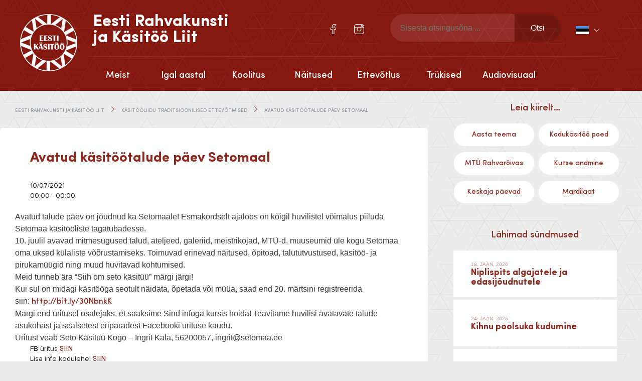

--- FILE ---
content_type: text/html; charset=UTF-8
request_url: https://folkart.ee/uritused/avatud-kasitootalude-paev-setomaal/
body_size: 16147
content:

<!doctype html>
<html lang="et" itemscope itemtype="http://schema.org/WebPage">
  <head>
  <meta charset="utf-8">
  <meta http-equiv="x-ua-compatible" content="ie=edge">
  <meta name="viewport" content="width=device-width, initial-scale=1">
  <meta name="author" content="Marketing Sharks">
  <meta name='robots' content='index, follow, max-image-preview:large, max-snippet:-1, max-video-preview:-1' />
<link rel="alternate" hreflang="et" href="https://folkart.ee/uritused/avatud-kasitootalude-paev-setomaal/" />
<link rel="alternate" hreflang="x-default" href="https://folkart.ee/uritused/avatud-kasitootalude-paev-setomaal/" />

	<!-- This site is optimized with the Yoast SEO plugin v23.4 - https://yoast.com/wordpress/plugins/seo/ -->
	<title>Avatud käsitöötalude päev Setomaal - Eesti Rahvakunsti ja Käsitöö Liit</title>
	<link rel="canonical" href="https://folkart.ee/uritused/avatud-kasitootalude-paev-setomaal/" />
	<meta property="og:locale" content="et_EE" />
	<meta property="og:type" content="article" />
	<meta property="og:title" content="Avatud käsitöötalude päev Setomaal - Eesti Rahvakunsti ja Käsitöö Liit" />
	<meta property="og:description" content="10/07/2021 @ 12:00 e.l. - Avatud talude päev on jõudnud ka Setomaale! Esmakordselt ajaloos on kõigil huvilistel võimalus piiluda Setomaa käsitööliste tagatubadesse. 10. juulil avavad mitmesugused talud, ateljeed, galeriid, meistrikojad, MTÜ-d, muuseumid üle kogu Setomaa oma uksed külaliste võõrustamiseks. Toimuvad erinevad näitused, õpitoad, talututvustused, käsitöö- ja pirukamüügid ning muud huvitavad kohtumised. Meid tunneb ära &quot;Siih om seto käsitüü&quot; märgi järgi! [...]" />
	<meta property="og:url" content="https://folkart.ee/uritused/avatud-kasitootalude-paev-setomaal/" />
	<meta property="og:site_name" content="Eesti Rahvakunsti ja Käsitöö Liit" />
	<meta property="article:modified_time" content="2021-03-30T10:52:40+00:00" />
	<meta name="twitter:card" content="summary_large_image" />
	<meta name="twitter:label1" content="Est. reading time" />
	<meta name="twitter:data1" content="1 minut" />
	<script type="application/ld+json" class="yoast-schema-graph">{"@context":"https://schema.org","@graph":[{"@type":"WebPage","@id":"https://folkart.ee/uritused/avatud-kasitootalude-paev-setomaal/","url":"https://folkart.ee/uritused/avatud-kasitootalude-paev-setomaal/","name":"Avatud käsitöötalude päev Setomaal - Eesti Rahvakunsti ja Käsitöö Liit","isPartOf":{"@id":"https://folkart.ee/#website"},"datePublished":"2021-03-30T10:51:46+00:00","dateModified":"2021-03-30T10:52:40+00:00","breadcrumb":{"@id":"https://folkart.ee/uritused/avatud-kasitootalude-paev-setomaal/#breadcrumb"},"inLanguage":"et","potentialAction":[{"@type":"ReadAction","target":["https://folkart.ee/uritused/avatud-kasitootalude-paev-setomaal/"]}]},{"@type":"BreadcrumbList","@id":"https://folkart.ee/uritused/avatud-kasitootalude-paev-setomaal/#breadcrumb","itemListElement":[{"@type":"ListItem","position":1,"name":"Home","item":"https://folkart.ee/"},{"@type":"ListItem","position":2,"name":"Avatud käsitöötalude päev Setomaal"}]},{"@type":"WebSite","@id":"https://folkart.ee/#website","url":"https://folkart.ee/","name":"Eesti Rahvakunsti ja Käsitöö Liit","description":"","publisher":{"@id":"https://folkart.ee/#organization"},"potentialAction":[{"@type":"SearchAction","target":{"@type":"EntryPoint","urlTemplate":"https://folkart.ee/?s={search_term_string}"},"query-input":{"@type":"PropertyValueSpecification","valueRequired":true,"valueName":"search_term_string"}}],"inLanguage":"et"},{"@type":"Organization","@id":"https://folkart.ee/#organization","name":"Eesti Rahvakunsti ja Käsitöö Liit","url":"https://folkart.ee/","logo":{"@type":"ImageObject","inLanguage":"et","@id":"https://folkart.ee/#/schema/logo/image/","url":"https://folkart.ee/wp-content/uploads/2016/06/eesti-rahvakunsti-ja-käsitöö-liit.png","contentUrl":"https://folkart.ee/wp-content/uploads/2016/06/eesti-rahvakunsti-ja-käsitöö-liit.png","width":114,"height":114,"caption":"Eesti Rahvakunsti  ja Käsitöö Liit"},"image":{"@id":"https://folkart.ee/#/schema/logo/image/"}}]}</script>
	<!-- / Yoast SEO plugin. -->


<link rel='dns-prefetch' href='//ajax.googleapis.com' />
<script type="text/javascript">
/* <![CDATA[ */
window._wpemojiSettings = {"baseUrl":"https:\/\/s.w.org\/images\/core\/emoji\/15.0.3\/72x72\/","ext":".png","svgUrl":"https:\/\/s.w.org\/images\/core\/emoji\/15.0.3\/svg\/","svgExt":".svg","source":{"concatemoji":"https:\/\/folkart.ee\/wp-includes\/js\/wp-emoji-release.min.js?ver=6.6.4"}};
/*! This file is auto-generated */
!function(i,n){var o,s,e;function c(e){try{var t={supportTests:e,timestamp:(new Date).valueOf()};sessionStorage.setItem(o,JSON.stringify(t))}catch(e){}}function p(e,t,n){e.clearRect(0,0,e.canvas.width,e.canvas.height),e.fillText(t,0,0);var t=new Uint32Array(e.getImageData(0,0,e.canvas.width,e.canvas.height).data),r=(e.clearRect(0,0,e.canvas.width,e.canvas.height),e.fillText(n,0,0),new Uint32Array(e.getImageData(0,0,e.canvas.width,e.canvas.height).data));return t.every(function(e,t){return e===r[t]})}function u(e,t,n){switch(t){case"flag":return n(e,"\ud83c\udff3\ufe0f\u200d\u26a7\ufe0f","\ud83c\udff3\ufe0f\u200b\u26a7\ufe0f")?!1:!n(e,"\ud83c\uddfa\ud83c\uddf3","\ud83c\uddfa\u200b\ud83c\uddf3")&&!n(e,"\ud83c\udff4\udb40\udc67\udb40\udc62\udb40\udc65\udb40\udc6e\udb40\udc67\udb40\udc7f","\ud83c\udff4\u200b\udb40\udc67\u200b\udb40\udc62\u200b\udb40\udc65\u200b\udb40\udc6e\u200b\udb40\udc67\u200b\udb40\udc7f");case"emoji":return!n(e,"\ud83d\udc26\u200d\u2b1b","\ud83d\udc26\u200b\u2b1b")}return!1}function f(e,t,n){var r="undefined"!=typeof WorkerGlobalScope&&self instanceof WorkerGlobalScope?new OffscreenCanvas(300,150):i.createElement("canvas"),a=r.getContext("2d",{willReadFrequently:!0}),o=(a.textBaseline="top",a.font="600 32px Arial",{});return e.forEach(function(e){o[e]=t(a,e,n)}),o}function t(e){var t=i.createElement("script");t.src=e,t.defer=!0,i.head.appendChild(t)}"undefined"!=typeof Promise&&(o="wpEmojiSettingsSupports",s=["flag","emoji"],n.supports={everything:!0,everythingExceptFlag:!0},e=new Promise(function(e){i.addEventListener("DOMContentLoaded",e,{once:!0})}),new Promise(function(t){var n=function(){try{var e=JSON.parse(sessionStorage.getItem(o));if("object"==typeof e&&"number"==typeof e.timestamp&&(new Date).valueOf()<e.timestamp+604800&&"object"==typeof e.supportTests)return e.supportTests}catch(e){}return null}();if(!n){if("undefined"!=typeof Worker&&"undefined"!=typeof OffscreenCanvas&&"undefined"!=typeof URL&&URL.createObjectURL&&"undefined"!=typeof Blob)try{var e="postMessage("+f.toString()+"("+[JSON.stringify(s),u.toString(),p.toString()].join(",")+"));",r=new Blob([e],{type:"text/javascript"}),a=new Worker(URL.createObjectURL(r),{name:"wpTestEmojiSupports"});return void(a.onmessage=function(e){c(n=e.data),a.terminate(),t(n)})}catch(e){}c(n=f(s,u,p))}t(n)}).then(function(e){for(var t in e)n.supports[t]=e[t],n.supports.everything=n.supports.everything&&n.supports[t],"flag"!==t&&(n.supports.everythingExceptFlag=n.supports.everythingExceptFlag&&n.supports[t]);n.supports.everythingExceptFlag=n.supports.everythingExceptFlag&&!n.supports.flag,n.DOMReady=!1,n.readyCallback=function(){n.DOMReady=!0}}).then(function(){return e}).then(function(){var e;n.supports.everything||(n.readyCallback(),(e=n.source||{}).concatemoji?t(e.concatemoji):e.wpemoji&&e.twemoji&&(t(e.twemoji),t(e.wpemoji)))}))}((window,document),window._wpemojiSettings);
/* ]]> */
</script>
<style id='wp-emoji-styles-inline-css' type='text/css'>

	img.wp-smiley, img.emoji {
		display: inline !important;
		border: none !important;
		box-shadow: none !important;
		height: 1em !important;
		width: 1em !important;
		margin: 0 0.07em !important;
		vertical-align: -0.1em !important;
		background: none !important;
		padding: 0 !important;
	}
</style>
<link rel='stylesheet' id='wp-block-library-css' href='https://folkart.ee/wp-includes/css/dist/block-library/style.min.css?ver=6.6.4' type='text/css' media='all' />
<link rel='stylesheet' id='jet-engine-frontend-css' href='https://folkart.ee/wp-content/plugins/jet-engine/assets/css/frontend.css?ver=3.3.5' type='text/css' media='all' />
<style id='classic-theme-styles-inline-css' type='text/css'>
/*! This file is auto-generated */
.wp-block-button__link{color:#fff;background-color:#32373c;border-radius:9999px;box-shadow:none;text-decoration:none;padding:calc(.667em + 2px) calc(1.333em + 2px);font-size:1.125em}.wp-block-file__button{background:#32373c;color:#fff;text-decoration:none}
</style>
<style id='global-styles-inline-css' type='text/css'>
:root{--wp--preset--aspect-ratio--square: 1;--wp--preset--aspect-ratio--4-3: 4/3;--wp--preset--aspect-ratio--3-4: 3/4;--wp--preset--aspect-ratio--3-2: 3/2;--wp--preset--aspect-ratio--2-3: 2/3;--wp--preset--aspect-ratio--16-9: 16/9;--wp--preset--aspect-ratio--9-16: 9/16;--wp--preset--color--black: #000000;--wp--preset--color--cyan-bluish-gray: #abb8c3;--wp--preset--color--white: #ffffff;--wp--preset--color--pale-pink: #f78da7;--wp--preset--color--vivid-red: #cf2e2e;--wp--preset--color--luminous-vivid-orange: #ff6900;--wp--preset--color--luminous-vivid-amber: #fcb900;--wp--preset--color--light-green-cyan: #7bdcb5;--wp--preset--color--vivid-green-cyan: #00d084;--wp--preset--color--pale-cyan-blue: #8ed1fc;--wp--preset--color--vivid-cyan-blue: #0693e3;--wp--preset--color--vivid-purple: #9b51e0;--wp--preset--gradient--vivid-cyan-blue-to-vivid-purple: linear-gradient(135deg,rgba(6,147,227,1) 0%,rgb(155,81,224) 100%);--wp--preset--gradient--light-green-cyan-to-vivid-green-cyan: linear-gradient(135deg,rgb(122,220,180) 0%,rgb(0,208,130) 100%);--wp--preset--gradient--luminous-vivid-amber-to-luminous-vivid-orange: linear-gradient(135deg,rgba(252,185,0,1) 0%,rgba(255,105,0,1) 100%);--wp--preset--gradient--luminous-vivid-orange-to-vivid-red: linear-gradient(135deg,rgba(255,105,0,1) 0%,rgb(207,46,46) 100%);--wp--preset--gradient--very-light-gray-to-cyan-bluish-gray: linear-gradient(135deg,rgb(238,238,238) 0%,rgb(169,184,195) 100%);--wp--preset--gradient--cool-to-warm-spectrum: linear-gradient(135deg,rgb(74,234,220) 0%,rgb(151,120,209) 20%,rgb(207,42,186) 40%,rgb(238,44,130) 60%,rgb(251,105,98) 80%,rgb(254,248,76) 100%);--wp--preset--gradient--blush-light-purple: linear-gradient(135deg,rgb(255,206,236) 0%,rgb(152,150,240) 100%);--wp--preset--gradient--blush-bordeaux: linear-gradient(135deg,rgb(254,205,165) 0%,rgb(254,45,45) 50%,rgb(107,0,62) 100%);--wp--preset--gradient--luminous-dusk: linear-gradient(135deg,rgb(255,203,112) 0%,rgb(199,81,192) 50%,rgb(65,88,208) 100%);--wp--preset--gradient--pale-ocean: linear-gradient(135deg,rgb(255,245,203) 0%,rgb(182,227,212) 50%,rgb(51,167,181) 100%);--wp--preset--gradient--electric-grass: linear-gradient(135deg,rgb(202,248,128) 0%,rgb(113,206,126) 100%);--wp--preset--gradient--midnight: linear-gradient(135deg,rgb(2,3,129) 0%,rgb(40,116,252) 100%);--wp--preset--font-size--small: 13px;--wp--preset--font-size--medium: 20px;--wp--preset--font-size--large: 36px;--wp--preset--font-size--x-large: 42px;--wp--preset--spacing--20: 0.44rem;--wp--preset--spacing--30: 0.67rem;--wp--preset--spacing--40: 1rem;--wp--preset--spacing--50: 1.5rem;--wp--preset--spacing--60: 2.25rem;--wp--preset--spacing--70: 3.38rem;--wp--preset--spacing--80: 5.06rem;--wp--preset--shadow--natural: 6px 6px 9px rgba(0, 0, 0, 0.2);--wp--preset--shadow--deep: 12px 12px 50px rgba(0, 0, 0, 0.4);--wp--preset--shadow--sharp: 6px 6px 0px rgba(0, 0, 0, 0.2);--wp--preset--shadow--outlined: 6px 6px 0px -3px rgba(255, 255, 255, 1), 6px 6px rgba(0, 0, 0, 1);--wp--preset--shadow--crisp: 6px 6px 0px rgba(0, 0, 0, 1);}:where(.is-layout-flex){gap: 0.5em;}:where(.is-layout-grid){gap: 0.5em;}body .is-layout-flex{display: flex;}.is-layout-flex{flex-wrap: wrap;align-items: center;}.is-layout-flex > :is(*, div){margin: 0;}body .is-layout-grid{display: grid;}.is-layout-grid > :is(*, div){margin: 0;}:where(.wp-block-columns.is-layout-flex){gap: 2em;}:where(.wp-block-columns.is-layout-grid){gap: 2em;}:where(.wp-block-post-template.is-layout-flex){gap: 1.25em;}:where(.wp-block-post-template.is-layout-grid){gap: 1.25em;}.has-black-color{color: var(--wp--preset--color--black) !important;}.has-cyan-bluish-gray-color{color: var(--wp--preset--color--cyan-bluish-gray) !important;}.has-white-color{color: var(--wp--preset--color--white) !important;}.has-pale-pink-color{color: var(--wp--preset--color--pale-pink) !important;}.has-vivid-red-color{color: var(--wp--preset--color--vivid-red) !important;}.has-luminous-vivid-orange-color{color: var(--wp--preset--color--luminous-vivid-orange) !important;}.has-luminous-vivid-amber-color{color: var(--wp--preset--color--luminous-vivid-amber) !important;}.has-light-green-cyan-color{color: var(--wp--preset--color--light-green-cyan) !important;}.has-vivid-green-cyan-color{color: var(--wp--preset--color--vivid-green-cyan) !important;}.has-pale-cyan-blue-color{color: var(--wp--preset--color--pale-cyan-blue) !important;}.has-vivid-cyan-blue-color{color: var(--wp--preset--color--vivid-cyan-blue) !important;}.has-vivid-purple-color{color: var(--wp--preset--color--vivid-purple) !important;}.has-black-background-color{background-color: var(--wp--preset--color--black) !important;}.has-cyan-bluish-gray-background-color{background-color: var(--wp--preset--color--cyan-bluish-gray) !important;}.has-white-background-color{background-color: var(--wp--preset--color--white) !important;}.has-pale-pink-background-color{background-color: var(--wp--preset--color--pale-pink) !important;}.has-vivid-red-background-color{background-color: var(--wp--preset--color--vivid-red) !important;}.has-luminous-vivid-orange-background-color{background-color: var(--wp--preset--color--luminous-vivid-orange) !important;}.has-luminous-vivid-amber-background-color{background-color: var(--wp--preset--color--luminous-vivid-amber) !important;}.has-light-green-cyan-background-color{background-color: var(--wp--preset--color--light-green-cyan) !important;}.has-vivid-green-cyan-background-color{background-color: var(--wp--preset--color--vivid-green-cyan) !important;}.has-pale-cyan-blue-background-color{background-color: var(--wp--preset--color--pale-cyan-blue) !important;}.has-vivid-cyan-blue-background-color{background-color: var(--wp--preset--color--vivid-cyan-blue) !important;}.has-vivid-purple-background-color{background-color: var(--wp--preset--color--vivid-purple) !important;}.has-black-border-color{border-color: var(--wp--preset--color--black) !important;}.has-cyan-bluish-gray-border-color{border-color: var(--wp--preset--color--cyan-bluish-gray) !important;}.has-white-border-color{border-color: var(--wp--preset--color--white) !important;}.has-pale-pink-border-color{border-color: var(--wp--preset--color--pale-pink) !important;}.has-vivid-red-border-color{border-color: var(--wp--preset--color--vivid-red) !important;}.has-luminous-vivid-orange-border-color{border-color: var(--wp--preset--color--luminous-vivid-orange) !important;}.has-luminous-vivid-amber-border-color{border-color: var(--wp--preset--color--luminous-vivid-amber) !important;}.has-light-green-cyan-border-color{border-color: var(--wp--preset--color--light-green-cyan) !important;}.has-vivid-green-cyan-border-color{border-color: var(--wp--preset--color--vivid-green-cyan) !important;}.has-pale-cyan-blue-border-color{border-color: var(--wp--preset--color--pale-cyan-blue) !important;}.has-vivid-cyan-blue-border-color{border-color: var(--wp--preset--color--vivid-cyan-blue) !important;}.has-vivid-purple-border-color{border-color: var(--wp--preset--color--vivid-purple) !important;}.has-vivid-cyan-blue-to-vivid-purple-gradient-background{background: var(--wp--preset--gradient--vivid-cyan-blue-to-vivid-purple) !important;}.has-light-green-cyan-to-vivid-green-cyan-gradient-background{background: var(--wp--preset--gradient--light-green-cyan-to-vivid-green-cyan) !important;}.has-luminous-vivid-amber-to-luminous-vivid-orange-gradient-background{background: var(--wp--preset--gradient--luminous-vivid-amber-to-luminous-vivid-orange) !important;}.has-luminous-vivid-orange-to-vivid-red-gradient-background{background: var(--wp--preset--gradient--luminous-vivid-orange-to-vivid-red) !important;}.has-very-light-gray-to-cyan-bluish-gray-gradient-background{background: var(--wp--preset--gradient--very-light-gray-to-cyan-bluish-gray) !important;}.has-cool-to-warm-spectrum-gradient-background{background: var(--wp--preset--gradient--cool-to-warm-spectrum) !important;}.has-blush-light-purple-gradient-background{background: var(--wp--preset--gradient--blush-light-purple) !important;}.has-blush-bordeaux-gradient-background{background: var(--wp--preset--gradient--blush-bordeaux) !important;}.has-luminous-dusk-gradient-background{background: var(--wp--preset--gradient--luminous-dusk) !important;}.has-pale-ocean-gradient-background{background: var(--wp--preset--gradient--pale-ocean) !important;}.has-electric-grass-gradient-background{background: var(--wp--preset--gradient--electric-grass) !important;}.has-midnight-gradient-background{background: var(--wp--preset--gradient--midnight) !important;}.has-small-font-size{font-size: var(--wp--preset--font-size--small) !important;}.has-medium-font-size{font-size: var(--wp--preset--font-size--medium) !important;}.has-large-font-size{font-size: var(--wp--preset--font-size--large) !important;}.has-x-large-font-size{font-size: var(--wp--preset--font-size--x-large) !important;}
:where(.wp-block-post-template.is-layout-flex){gap: 1.25em;}:where(.wp-block-post-template.is-layout-grid){gap: 1.25em;}
:where(.wp-block-columns.is-layout-flex){gap: 2em;}:where(.wp-block-columns.is-layout-grid){gap: 2em;}
:root :where(.wp-block-pullquote){font-size: 1.5em;line-height: 1.6;}
</style>
<link rel='stylesheet' id='contact-form-7-css' href='https://folkart.ee/wp-content/plugins/contact-form-7/includes/css/styles.css?ver=5.9.8' type='text/css' media='all' />
<link rel='stylesheet' id='woocommerce-layout-css' href='https://folkart.ee/wp-content/plugins/woocommerce/assets/css/woocommerce-layout.css?ver=8.4.0' type='text/css' media='all' />
<link rel='stylesheet' id='woocommerce-smallscreen-css' href='https://folkart.ee/wp-content/plugins/woocommerce/assets/css/woocommerce-smallscreen.css?ver=8.4.0' type='text/css' media='only screen and (max-width: 768px)' />
<link rel='stylesheet' id='woocommerce-general-css' href='https://folkart.ee/wp-content/plugins/woocommerce/assets/css/woocommerce.css?ver=8.4.0' type='text/css' media='all' />
<style id='woocommerce-inline-inline-css' type='text/css'>
.woocommerce form .form-row .required { visibility: visible; }
</style>
<link rel='stylesheet' id='wpml-legacy-dropdown-0-css' href='//folkart.ee/wp-content/plugins/sitepress-multilingual-cms/templates/language-switchers/legacy-dropdown/style.min.css?ver=1' type='text/css' media='all' />
<style id='wpml-legacy-dropdown-0-inline-css' type='text/css'>
.wpml-ls-statics-shortcode_actions{background-color:#eeeeee;}.wpml-ls-statics-shortcode_actions, .wpml-ls-statics-shortcode_actions .wpml-ls-sub-menu, .wpml-ls-statics-shortcode_actions a {border-color:#cdcdcd;}.wpml-ls-statics-shortcode_actions a {color:#444444;background-color:#ffffff;}.wpml-ls-statics-shortcode_actions a:hover,.wpml-ls-statics-shortcode_actions a:focus {color:#000000;background-color:#eeeeee;}.wpml-ls-statics-shortcode_actions .wpml-ls-current-language>a {color:#444444;background-color:#ffffff;}.wpml-ls-statics-shortcode_actions .wpml-ls-current-language:hover>a, .wpml-ls-statics-shortcode_actions .wpml-ls-current-language>a:focus {color:#000000;background-color:#eeeeee;}
</style>
<link rel='stylesheet' id='bootstrap/css-css' href='https://folkart.ee/wp-content/themes/erkl/assets/styles/bootstrap.css' type='text/css' media='all' />
<link rel='stylesheet' id='main/css-css' href='https://folkart.ee/wp-content/themes/erkl/assets/styles/main.css' type='text/css' media='all' />
<link rel='stylesheet' id='gallery/css-css' href='https://folkart.ee/wp-content/themes/erkl/assets/styles/prettyPhoto.css' type='text/css' media='all' />
<link rel='stylesheet' id='events-manager-woocommerce-css' href='https://folkart.ee/wp-content/plugins/events-manager-woocommerce/includes/css/events-manager-woocommerce.min.css?ver=0.13' type='text/css' media='all' />
<script type="text/javascript" src="https://ajax.googleapis.com/ajax/libs/jquery/2.2.4/jquery.min.js" id="jquery-js"></script>
<script type="text/javascript" src="https://folkart.ee/wp-includes/js/jquery/ui/core.min.js?ver=1.13.3" id="jquery-ui-core-js"></script>
<script type="text/javascript" src="https://folkart.ee/wp-includes/js/jquery/ui/datepicker.min.js?ver=1.13.3" id="jquery-ui-datepicker-js"></script>
<script type="text/javascript" id="jquery-ui-datepicker-js-after">
/* <![CDATA[ */
jQuery(function(jQuery){jQuery.datepicker.setDefaults({"closeText":"Sulge","currentText":"T\u00e4na","monthNames":["jaanuar","veebruar","m\u00e4rts","aprill","mai","juuni","juuli","august","september","oktoober","november","detsember"],"monthNamesShort":["jaan.","veebr.","m\u00e4rts","apr.","mai","juuni","juuli","aug.","sept.","okt.","nov.","dets."],"nextText":"J\u00e4rgmised","prevText":"Eelmine","dayNames":["P\u00fchap\u00e4ev","Esmasp\u00e4ev","Teisip\u00e4ev","Kolmap\u00e4ev","Neljap\u00e4ev","Reede","Laup\u00e4ev"],"dayNamesShort":["P","E","T","K","N","R","L"],"dayNamesMin":["P","E","T","K","N","R","L"],"dateFormat":"dd\/mm\/yy","firstDay":1,"isRTL":false});});
/* ]]> */
</script>
<script type="text/javascript" id="events-manager-js-extra">
/* <![CDATA[ */
var EM = {"ajaxurl":"https:\/\/folkart.ee\/wp-admin\/admin-ajax.php?em_lang=et&lang=et","locationajaxurl":"https:\/\/folkart.ee\/wp-admin\/admin-ajax.php?action=locations_search&em_lang=et&lang=et","firstDay":"1","locale":"et","dateFormat":"yy-mm-dd","ui_css":"https:\/\/folkart.ee\/wp-content\/plugins\/events-manager\/includes\/css\/jquery-ui\/build.min.css","show24hours":"1","is_ssl":"1","autocomplete_limit":"10","calendar":{"breakpoints":{"small":560,"medium":908,"large":false}},"phone":"","datepicker":{"format":"d.m.Y","locale":"et"},"search":{"breakpoints":{"small":650,"medium":850,"full":false}},"url":"https:\/\/folkart.ee\/wp-content\/plugins\/events-manager","bookingInProgress":"Please wait while the booking is being submitted.","tickets_save":"Save Ticket","bookingajaxurl":"https:\/\/folkart.ee\/wp-admin\/admin-ajax.php?em_lang=et&lang=et","bookings_export_save":"Export Bookings","bookings_settings_save":"Save Settings","booking_delete":"Are you sure you want to delete?","booking_offset":"30","bookings":{"submit_button":{"text":{"default":"Registreeri","free":"Registreeri","payment":"Registreeri","processing":"T\u00f6\u00f6tlen..."}},"update_listener":""},"bb_full":"Sold Out","bb_book":"Book Now","bb_booking":"Booking...","bb_booked":"Booking Submitted","bb_error":"Booking Error. Try again?","bb_cancel":"Loobu","bb_canceling":"Canceling...","bb_cancelled":"Cancelled","bb_cancel_error":"Cancellation Error. Try again?","txt_search":"Otsi","txt_searching":"Searching...","txt_loading":"Loading...","cache":"","api_nonce":"2b09bd16ae","attendance_api_url":"https:\/\/folkart.ee\/wp-json\/events-manager\/v1\/attendance","wc_button_add":"Lisa korvi","wc_button_added":"Ostukorvi edukalt lisatud","wc_button_adding":"Lisan korvi..."};
/* ]]> */
</script>
<script type="text/javascript" src="https://folkart.ee/wp-content/plugins/events-manager/includes/js/events-manager.js?ver=6.5.2" id="events-manager-js"></script>
<script type="text/javascript" src="https://folkart.ee/wp-content/plugins/events-manager/includes/external/flatpickr/l10n/et.js?ver=6.5.2" id="em-flatpickr-localization-js"></script>
<script type="text/javascript" src="https://folkart.ee/wp-content/plugins/events-manager-pro/includes/js/events-manager-pro.js?ver=3.3.1" id="events-manager-pro-js"></script>
<script type="text/javascript" src="https://folkart.ee/wp-content/plugins/woocommerce/assets/js/jquery-blockui/jquery.blockUI.min.js?ver=2.7.0-wc.8.4.0" id="jquery-blockui-js" defer="defer" data-wp-strategy="defer"></script>
<script type="text/javascript" id="wc-add-to-cart-js-extra">
/* <![CDATA[ */
var wc_add_to_cart_params = {"ajax_url":"\/wp-admin\/admin-ajax.php","wc_ajax_url":"\/?wc-ajax=%%endpoint%%","i18n_view_cart":"View cart","cart_url":"https:\/\/folkart.ee\/ostukorv\/","is_cart":"","cart_redirect_after_add":"no"};
/* ]]> */
</script>
<script type="text/javascript" src="https://folkart.ee/wp-content/plugins/woocommerce/assets/js/frontend/add-to-cart.min.js?ver=8.4.0" id="wc-add-to-cart-js" defer="defer" data-wp-strategy="defer"></script>
<script type="text/javascript" src="https://folkart.ee/wp-content/plugins/woocommerce/assets/js/js-cookie/js.cookie.min.js?ver=2.1.4-wc.8.4.0" id="js-cookie-js" defer="defer" data-wp-strategy="defer"></script>
<script type="text/javascript" id="woocommerce-js-extra">
/* <![CDATA[ */
var woocommerce_params = {"ajax_url":"\/wp-admin\/admin-ajax.php","wc_ajax_url":"\/?wc-ajax=%%endpoint%%"};
/* ]]> */
</script>
<script type="text/javascript" src="https://folkart.ee/wp-content/plugins/woocommerce/assets/js/frontend/woocommerce.min.js?ver=8.4.0" id="woocommerce-js" defer="defer" data-wp-strategy="defer"></script>
<script type="text/javascript" src="//folkart.ee/wp-content/plugins/sitepress-multilingual-cms/templates/language-switchers/legacy-dropdown/script.min.js?ver=1" id="wpml-legacy-dropdown-0-js"></script>
<script type="text/javascript" id="wchaf-script-js-extra">
/* <![CDATA[ */
var wchaftext = {"enabled_shipping_methods":"no_shipping_method_selected","enabled_payment_methods":"montonio_payments,montonio_card_payments","hide_billing_address_fields":"1","hide_country_selection":"1","required":"n\u00f5utav"};
/* ]]> */
</script>
<script type="text/javascript" src="https://folkart.ee/wp-content/plugins/woocommerce-hide-address-fields/js/script.js?ver=0.17" id="wchaf-script-js"></script>
<script type="text/javascript" src="https://folkart.ee/wp-content/themes/erkl/assets/js/main.min.js" id="main/js-js"></script>
<script type="text/javascript" src="https://folkart.ee/wp-content/themes/erkl/assets/js/prettyPhoto.js" id="gallery/js-js"></script>
<script type="text/javascript" src="https://folkart.ee/wp-content/plugins/events-manager-woocommerce/includes/js/events-manager-woocommerce.min.js?ver=0.13" id="events-manager-woocommerce-js"></script>
<link rel="https://api.w.org/" href="https://folkart.ee/wp-json/" /><link rel="EditURI" type="application/rsd+xml" title="RSD" href="https://folkart.ee/xmlrpc.php?rsd" />
<meta name="generator" content="WordPress 6.6.4" />
<meta name="generator" content="WooCommerce 8.4.0" />
<link rel='shortlink' href='https://folkart.ee/?p=14057' />
<link rel="alternate" title="oEmbed (JSON)" type="application/json+oembed" href="https://folkart.ee/wp-json/oembed/1.0/embed?url=https%3A%2F%2Ffolkart.ee%2Furitused%2Favatud-kasitootalude-paev-setomaal%2F" />
<link rel="alternate" title="oEmbed (XML)" type="text/xml+oembed" href="https://folkart.ee/wp-json/oembed/1.0/embed?url=https%3A%2F%2Ffolkart.ee%2Furitused%2Favatud-kasitootalude-paev-setomaal%2F&#038;format=xml" />
<meta name="generator" content="WPML ver:4.5.14 stt:1,15;" />
<script type="text/javascript">
(function(url){
	if(/(?:Chrome\/26\.0\.1410\.63 Safari\/537\.31|WordfenceTestMonBot)/.test(navigator.userAgent)){ return; }
	var addEvent = function(evt, handler) {
		if (window.addEventListener) {
			document.addEventListener(evt, handler, false);
		} else if (window.attachEvent) {
			document.attachEvent('on' + evt, handler);
		}
	};
	var removeEvent = function(evt, handler) {
		if (window.removeEventListener) {
			document.removeEventListener(evt, handler, false);
		} else if (window.detachEvent) {
			document.detachEvent('on' + evt, handler);
		}
	};
	var evts = 'contextmenu dblclick drag dragend dragenter dragleave dragover dragstart drop keydown keypress keyup mousedown mousemove mouseout mouseover mouseup mousewheel scroll'.split(' ');
	var logHuman = function() {
		if (window.wfLogHumanRan) { return; }
		window.wfLogHumanRan = true;
		var wfscr = document.createElement('script');
		wfscr.type = 'text/javascript';
		wfscr.async = true;
		wfscr.src = url + '&r=' + Math.random();
		(document.getElementsByTagName('head')[0]||document.getElementsByTagName('body')[0]).appendChild(wfscr);
		for (var i = 0; i < evts.length; i++) {
			removeEvent(evts[i], logHuman);
		}
	};
	for (var i = 0; i < evts.length; i++) {
		addEvent(evts[i], logHuman);
	}
})('//folkart.ee/?wordfence_lh=1&hid=5B1F6D34B3D4904189A9EA537BCF3661');
</script>	<noscript><style>.woocommerce-product-gallery{ opacity: 1 !important; }</style></noscript>
	<meta name="generator" content="Elementor 3.23.4; features: e_optimized_css_loading, additional_custom_breakpoints, e_lazyload; settings: css_print_method-external, google_font-enabled, font_display-auto">
			<style>
				.e-con.e-parent:nth-of-type(n+4):not(.e-lazyloaded):not(.e-no-lazyload),
				.e-con.e-parent:nth-of-type(n+4):not(.e-lazyloaded):not(.e-no-lazyload) * {
					background-image: none !important;
				}
				@media screen and (max-height: 1024px) {
					.e-con.e-parent:nth-of-type(n+3):not(.e-lazyloaded):not(.e-no-lazyload),
					.e-con.e-parent:nth-of-type(n+3):not(.e-lazyloaded):not(.e-no-lazyload) * {
						background-image: none !important;
					}
				}
				@media screen and (max-height: 640px) {
					.e-con.e-parent:nth-of-type(n+2):not(.e-lazyloaded):not(.e-no-lazyload),
					.e-con.e-parent:nth-of-type(n+2):not(.e-lazyloaded):not(.e-no-lazyload) * {
						background-image: none !important;
					}
				}
			</style>
			<link rel="icon" href="https://folkart.ee/wp-content/uploads/2016/06/cropped-erkl-favicon-32x32.png" sizes="32x32" />
<link rel="icon" href="https://folkart.ee/wp-content/uploads/2016/06/cropped-erkl-favicon-192x192.png" sizes="192x192" />
<link rel="apple-touch-icon" href="https://folkart.ee/wp-content/uploads/2016/06/cropped-erkl-favicon-180x180.png" />
<meta name="msapplication-TileImage" content="https://folkart.ee/wp-content/uploads/2016/06/cropped-erkl-favicon-270x270.png" />
		<style type="text/css" id="wp-custom-css">
			.em-booking-form img {
	border-bottom-right-radius:0px !important;
}

#em-booking {
	padding: 0 36px;
}

.ticket-price label {
	  font-size: 24px;
    color: #8c291f;
    font-family: SofiaProRegular;
	padding: 0 5px;
}
.ticket-price strong {
    font-size: 20px;
		font-weight:400;
    color: #8c291f;
    font-family: SofiaProRegular;
    padding: 0 5px;
}
.em-tickets-spaces {
	margin:20px 0;
}
#em-booking select {
	width: 99%;
   border: 1px solid #c9c9c9;
    border-radius: 10px;
    height: 30px;
	text-indent:10px;
}
.input-user-field {
	width:48%;
	float:left;
	text-align:left !important;
	margin-left:4px;
	margin-bottom: 10px;
	margin-right: 4px;
	font-size:16px;
}

.em-tickets-spaces, .input-field-booking_comment {
	font-size:16px;
	text-align:left !important;
}

.input-user-field input {
	  background-color: #ededed;
    border-radius: 5px;
    border: none;
    float: left;
    height: 45px;
		margin:0;
    text-indent: 20px;
		width:98%;
}

.input-field-booking_comment {
	width:100%;
}
.input-field-booking_comment textarea {
		background-color: #ededed;
    border-radius: 5px;
    border: none;
    margin-bottom: 10px;
    max-height: 200px;
    width: 100%;
    padding: 36px;
    padding-left: 20px;	
}

.em-booking-gateway-form {
	padding:20px 0;
}

.input-field-accept_terms {
	font-size:15px;
}

.input-field-accept_terms input {
	float:left;
	margin-right:7px;
	margin-top:3px;
}

.em-booking-submit {
	border-radius: 5px;
    max-width: 273px;
    width: 100%;
    margin-top: 12px;
    float: none;
	background: #84170e;
    border-radius: 30px;
    border: none;
    color: #fff;
    float: left;
    font-size: 14px;
    height: 45px;
    text-align: center;
    width: 253px;
}

.em-booking-message-error {
	background: #ffcfcb;
 color: #000;
  border-radius: 10px;
	padding:10px 0;
	margin-bottom:20px;
}

.em-booking-message-error p {
	font-size:15px;
	line-height:1.6em;
}		</style>
		<noscript><style id="rocket-lazyload-nojs-css">.rll-youtube-player, [data-lazy-src]{display:none !important;}</style></noscript>
    <script>
        (function(i,s,o,g,r,a,m){i['GoogleAnalyticsObject']=r;i[r]=i[r]||function(){
        (i[r].q=i[r].q||[]).push(arguments)},i[r].l=1*new Date();a=s.createElement(o),
        m=s.getElementsByTagName(o)[0];a.async=1;a.src=g;m.parentNode.insertBefore(a,m)
        })(window,document,'script','//www.google-analytics.com/analytics.js','ga');
        ga('create', 'UA-67610041-2', 'auto');
        ga('send', 'pageview');
    </script>

  </head>
  <body class="event-template-default single single-event postid-14057 wp-custom-logo theme-erkl woocommerce-no-js avatud-kasitootalude-paev-setomaal sidebar-primary elementor-default elementor-kit-16689">
    <div id="wrapper">
      
<header class="site-header">
  <div class="row">
    <div class="logo">
      <a href="https://folkart.ee/" class="custom-logo-link" rel="home"><img width="114" height="114" src="data:image/svg+xml,%3Csvg%20xmlns='http://www.w3.org/2000/svg'%20viewBox='0%200%20114%20114'%3E%3C/svg%3E" class="custom-logo" alt="Eesti Rahvakunsti  ja Käsitöö Liit" decoding="async" data-lazy-srcset="https://folkart.ee/wp-content/uploads/2016/06/eesti-rahvakunsti-ja-käsitöö-liit.png 114w, https://folkart.ee/wp-content/uploads/2016/06/eesti-rahvakunsti-ja-käsitöö-liit-100x100.png 100w" data-lazy-sizes="(max-width: 114px) 100vw, 114px" data-lazy-src="https://folkart.ee/wp-content/uploads/2016/06/eesti-rahvakunsti-ja-käsitöö-liit.png" /><noscript><img width="114" height="114" src="https://folkart.ee/wp-content/uploads/2016/06/eesti-rahvakunsti-ja-käsitöö-liit.png" class="custom-logo" alt="Eesti Rahvakunsti  ja Käsitöö Liit" decoding="async" srcset="https://folkart.ee/wp-content/uploads/2016/06/eesti-rahvakunsti-ja-käsitöö-liit.png 114w, https://folkart.ee/wp-content/uploads/2016/06/eesti-rahvakunsti-ja-käsitöö-liit-100x100.png 100w" sizes="(max-width: 114px) 100vw, 114px" /></noscript></a>    </div>
    <div class="col-md-11 right-column pull-right">
      <div class="col-md-12">
        <div class="col-md-4 title-row dispadding">

          <div class="title">Eesti Rahvakunsti  ja Käsitöö Liit</div>          
        </div>
        <div class="header-right-column col-md-8 dispadding">
          <div class="search col-md-offset-1">
            <form role="search" method="get" class="search-form" action="https://folkart.ee/">
    <label>
        <input type="search" class="search-field"
            placeholder="Sisesta otsingusõna ..."
            value="" name="s"
            title="Otsi:" />
    </label>
    <input type="submit" class="search-submit"
        value="Otsi" />
</form>          </div>  

                  <div class="social">
            <ul>
              <li><a href="https://www.facebook.com/Eesti-Rahvakunsti-ja-K%C3%A4sit%C3%B6%C3%B6-Liit-150544971623881/?ref=aymt_homepage_panel" target="_blanK" class="facebook" title="facebook"></a></li><li><a href="https://www.instagram.com/estonianfolkart/" target="_blank" class="instagram" title="instagram"></a></li>            </ul>
          </div>
        
        <div class="languages">
            <div class="activelang"><img src="data:image/svg+xml,%3Csvg%20xmlns='http://www.w3.org/2000/svg'%20viewBox='0%200%2026%2016'%3E%3C/svg%3E" width="26" height="16" alt="et" data-lazy-src="https://folkart.ee/wp-content/uploads/flags/et-flag.png"/><noscript><img src="https://folkart.ee/wp-content/uploads/flags/et-flag.png" width="26" height="16" alt="et"/></noscript></div><ul class="lang-select pull-right"><li><a href="https://folkart.ee/en/"><img src="data:image/svg+xml,%3Csvg%20xmlns='http://www.w3.org/2000/svg'%20viewBox='0%200%2026%2016'%3E%3C/svg%3E" width="26" height="16" alt="en_US" data-lazy-src="https://folkart.ee/wp-content/uploads/flags/gb-flag.png"/><noscript><img src="https://folkart.ee/wp-content/uploads/flags/gb-flag.png" width="26" height="16" alt="en_US"/></noscript></a></li></ul>          </div>

        </div>
      </div>
      <div class="col-md-12">
        <hr>
        <nav id="main-menu">
          <button class="hamburger hamburger--spin" type="button">
            <span class="hamburger-box">
              <span class="hamburger-inner"></span>
            </span>
          </button>
          <ul id="menu-mainmenu" class="menu"><li class="menu-item menu-item-has-children menu-meist"><a  href="https://folkart.ee/meist/">Meist</a><span class="dropdown"></span>
<ul class="sub-menu">
	<li class="menu-item menu-liikmed"><a href="https://folkart.ee/liikmed/">Liikmed</a></li>
	<li class="menu-item menu-paikkonnad"><a href="https://folkart.ee/meist/paikkonnad/">Paikkonnad</a></li>
	<li class="menu-item menu-arengukava"><a href="https://folkart.ee/meist/arengukava/">Arengukava</a></li>
	<li class="menu-item menu-pohikiri"><a href="https://folkart.ee/meist/pohikiri/">Põhikiri</a></li>
	<li class="menu-item menu-juhtimine"><a href="https://folkart.ee/meist/juhtimine/">Juhtimine</a></li>
	<li class="menu-item menu-alaliidud"><a href="https://folkart.ee/meist/alaliidud/">Alaliidud</a></li>
	<li class="menu-item menu-toetajad"><a href="https://folkart.ee/toetajad/">Toetajad</a></li>
	<li class="menu-item menu-mtu-kasitoomaailm"><a href="https://folkart.ee/mtu-kasitoomaailm/">MTÜ Käsitöömaailm</a></li>
	<li class="menu-item menu-erkl-liikmelisus-ja-koostoopartnerid"><a href="https://folkart.ee/meist/erkl-liikmelisus-ja-koostoopartnerid/">ERKL liikmelisus ja koostööpartnerid</a></li>
	<li class="menu-item menu-item-has-children menu-tunnustamine"><a  href="https://folkart.ee/meist/tunnustamine/">Tunnustamine</a><span class="dropdown"></span>
	<ul class="sub-menu">
		<li class="menu-item menu-parandihoidja"><a href="https://folkart.ee/meist/tunnustamine/parandihoidja/">Pärandihoidja</a></li>
		<li class="menu-item menu-auliige"><a href="https://folkart.ee/meist/tunnustamine/auliige/">Auliige</a></li>
		<li class="menu-item menu-teenetemark"><a href="https://folkart.ee/meist/tunnustamine/erkl-teenetemark/">Teenetemärk</a></li>
		<li class="menu-item menu-tanukiri"><a href="https://folkart.ee/meist/tunnustamine/erkl-tanukiri/">Tänukiri</a></li>
		<li class="menu-item menu-parim-naitus"><a href="https://folkart.ee/parim-naitus/">Parim näitus</a></li>
		<li class="menu-item menu-paikkonna-tegu"><a href="https://folkart.ee/maakonna-tegu/">Paikkonna tegu</a></li>
		<li class="menu-item menu-noor-kasitoomeister"><a href="https://folkart.ee/noor-kasitoomeister-2/">Noor käsitöömeister</a></li>
		<li class="menu-item menu-kasitooettevotja-aastaauhind"><a href="https://folkart.ee/ettevotlus/kasitooettevotja-aastaauhind/">Käsitööettevõtja aastaauhind</a></li>
	</ul>
</li>
	<li class="menu-item menu-aastaraamat"><a href="https://folkart.ee/meist/erkl-aastaraamat/">Aastaraamat</a></li>
	<li class="menu-item menu-item-has-children menu-ajalugu"><a  href="https://folkart.ee/meist/ajalugu/">Ajalugu</a><span class="dropdown"></span>
	<ul class="sub-menu">
		<li class="menu-item menu-punume-paelu"><a target="_blank" rel="noopener" href="https://folkart.ee/punume-paelu/">Punume paelu!</a></li>
	</ul>
</li>
	<li class="menu-item menu-kontakt"><a href="https://folkart.ee/kontakt/">Kontakt</a></li>
</ul>
</li>
<li class="menu-item menu-item-has-children menu-igal-aastal"><a  href="https://folkart.ee/sundmused/">Igal aastal</a><span class="dropdown"></span>
<ul class="sub-menu">
	<li class="menu-item menu-aastateema-paritud-parandamiseks"><a href="https://folkart.ee/sundmused/aasta-teema/">Aastateema Päritud pärandamiseks</a></li>
	<li class="menu-item menu-konverents-elav-rahvaroivas-2"><a href="https://folkart.ee/konverents-elav-rahvaroivas/">Konverents Elav rahvarõivas 2</a></li>
	<li class="menu-item menu-eesti-raamatu-500-aastat"><a href="https://folkart.ee/eesti-raamat-500/">Eesti raamatu 500 aastat</a></li>
	<li class="menu-item menu-keskaja-paevad"><a href="https://folkart.ee/sundmused/laadad/keskaja-paevad/">Keskaja päevad</a></li>
	<li class="menu-item menu-item-has-children menu-mardilaat"><a  href="https://folkart.ee/sundmused/laadad/mardilaat/">Mardilaat</a><span class="dropdown"></span>
	<ul class="sub-menu">
		<li class="menu-item menu-item-has-children menu-mardilaada-ajalugu"><a href="https://folkart.ee/sundmused/laadad/mardilaat/mardilaada-ajalugu/">Mardilaada ajalugu</a>
		<ul class="sub-menu">
			<li class="menu-item menu-guinessi-rekord"><a href="https://folkart.ee/maailma-suurim-rookroon-guinessi-rekord/">Guinessi rekord!</a></li>
		</ul>
</li>
	</ul>
</li>
	<li class="menu-item menu-item-has-children menu-kasitoopaevad"><a  href="https://folkart.ee/sundmused/kasitoopaevad/">Käsitööpäevad</a><span class="dropdown"></span>
	<ul class="sub-menu">
		<li class="menu-item menu-kasitoopaevade-ajalugu"><a href="https://folkart.ee/sundmused/kasitoopaevad/kasitoopaevade-ajalugu/">Käsitööpäevade ajalugu</a></li>
	</ul>
</li>
	<li class="menu-item menu-item-has-children menu-avatud-kasitookojad"><a  href="https://folkart.ee/sundmused/kt-kojad/">Avatud käsitöökojad</a><span class="dropdown"></span>
	<ul class="sub-menu">
		<li class="menu-item menu-avatud-kasitookojad-2025"><a href="https://folkart.ee/avatud-kasitookojad-2025/">Avatud käsitöökojad 2025</a></li>
		<li class="menu-item menu-kasitookojad-ajalugu"><a href="https://folkart.ee/sundmused/kt-kojad/kasitookojad-ule-maa-ajalugu/">Käsitöökojad ajalugu</a></li>
	</ul>
</li>
	<li class="menu-item menu-rahvaroivaste-tuulutamine"><a href="https://folkart.ee/sundmused/rahvaroivaste-tuulutamine/">Rahvarõivaste tuulutamine</a></li>
	<li class="menu-item menu-item-has-children menu-konkurss"><a  href="https://folkart.ee/sundmused/aasta-teema/konkurss/">Konkurss</a><span class="dropdown"></span>
	<ul class="sub-menu">
		<li class="menu-item menu-2024-2025-eesti-keha-kate3"><a href="https://folkart.ee/2024-2025-eesti-keha-kate3/">2024/2025 eesti-keha-kate3</a></li>
		<li class="menu-item menu-eesti-maalamba-villa-ja-nahkesemete-konkurss-2025"><a href="https://folkart.ee/eesti-maalamba-villa-ja-nahkesemete-konkurss-2025/">Eesti maalamba villa- ja nahkesemete konkurss 2025</a></li>
	</ul>
</li>
	<li class="menu-item menu-rahvusvaheline-koostoo"><a href="https://folkart.ee/rahvusvaheline-koostoo/">Rahvusvaheline koostöö</a></li>
</ul>
</li>
<li class="menu-item menu-item-has-children menu-koolitus"><a  href="https://folkart.ee/koolitus/">Koolitus</a><span class="dropdown"></span>
<ul class="sub-menu">
	<li class="menu-item menu-item-has-children menu-koolitused"><a  href="https://folkart.ee/koolitus/koolitused/">Koolitused</a><span class="dropdown"></span>
	<ul class="sub-menu">
		<li class="menu-item menu-koolitustingimused"><a href="https://folkart.ee/koolitustingimused/">Koolitustingimused</a></li>
	</ul>
</li>
	<li class="menu-item menu-meister-kooli"><a href="https://folkart.ee/meister-kooli/">Meister kooli</a></li>
	<li class="menu-item menu-item-has-children menu-mentorkoolitused"><a  href="https://folkart.ee/koolitus/mentorkoolitused/">Mentorkoolitused</a><span class="dropdown"></span>
	<ul class="sub-menu">
		<li class="menu-item menu-mentorid"><a href="https://folkart.ee/koolitus/mentorkoolitused/mentorid/">Mentorid</a></li>
		<li class="menu-item menu-koolituste-paikkondlikud-tellijad"><a href="https://folkart.ee/koolitus/mentorkoolitused/koolituste-paikkondlikud-tellijad/">Koolituste paikkondlikud tellijad</a></li>
		<li class="menu-item menu-dokumendivormid"><a href="https://folkart.ee/koolitus/mentorkoolitused/dokumendivormid/">Dokumendivormid</a></li>
	</ul>
</li>
	<li class="menu-item menu-item-has-children menu-kutse-andmine"><a  href="https://folkart.ee/koolitus/kutsetunnistused/">Kutse andmine</a><span class="dropdown"></span>
	<ul class="sub-menu">
		<li class="menu-item menu-kutsestandardid-korraldus"><a href="https://folkart.ee/koolitus/kutsetunnistused/kutsestandardid-korraldus/">Kutsestandardid, korraldus</a></li>
		<li class="menu-item menu-kutse-taotlejale"><a href="https://folkart.ee/koolitus/kutsetunnistused/taotlejale/">Kutse taotlejale</a></li>
		<li class="menu-item menu-kutseeksamid"><a href="https://folkart.ee/koolitus/kutsetunnistused/kutseeksamid/">Kutseeksamid</a></li>
		<li class="menu-item menu-kvalifikatsiooni-saamise-toetamine"><a href="https://folkart.ee/kvalifikatsiooni-saamise-toetamine/">Kvalifikatsiooni saamise toetamine</a></li>
	</ul>
</li>
	<li class="menu-item menu-mtu-rahvaroivas"><a href="https://folkart.ee/koolitus/mtu-rahvaroivas/">MTÜ Rahvarõivas</a></li>
</ul>
</li>
<li class="menu-item menu-item-has-children menu-naitused"><a  href="https://folkart.ee/naitused-tallinnas-ja-paikkondades-2/">Näitused</a><span class="dropdown"></span>
<ul class="sub-menu">
	<li class="menu-item menu-item-has-children menu-naitused-rahvakunstigaleriis"><a  href="https://folkart.ee/sundmused/naitused/">Näitused Rahvakunstigaleriis</a><span class="dropdown"></span>
	<ul class="sub-menu">
		<li class="menu-item menu-naitused-2026"><a href="https://folkart.ee/naitused-2026/">Näitused 2026</a></li>
		<li class="menu-item menu-naitused-2025"><a href="https://folkart.ee/naitused-2025/">Näitused 2025</a></li>
	</ul>
</li>
	<li class="menu-item menu-item-has-children menu-kaarmanni-kasitoo-aknanaitus"><a  href="https://folkart.ee/kaarmanni-kasitoo-aknanaitus/">Kaarmanni Käsitöö aknanäitus</a><span class="dropdown"></span>
	<ul class="sub-menu">
		<li class="menu-item menu-aknanaitused-2026"><a href="https://folkart.ee/aknanaitused-2026/">Aknanäitused 2026</a></li>
		<li class="menu-item menu-aknanaitus-2025"><a href="https://folkart.ee/aknanaitus-2025/">Aknanäitus 2025</a></li>
	</ul>
</li>
	<li class="menu-item menu-naitused-paikkondades"><a href="https://folkart.ee/naitused-paikkondades/">Näitused paikkondades</a></li>
</ul>
</li>
<li class="menu-item menu-item-has-children menu-ettevotlus"><a  href="https://folkart.ee/ettevotlus/">Ettevõtlus</a><span class="dropdown"></span>
<ul class="sub-menu">
	<li class="menu-item menu-kodukasitoo-poed-ja-meie-kasitookeskused"><a href="https://folkart.ee/poed/">Kodukäsitöö poed ja meie käsitöökeskused</a></li>
	<li class="menu-item menu-paikkondade-kasitoo"><a href="https://folkart.ee/paikkondade-kasitoo/">Paikkondade käsitöö</a></li>
	<li class="menu-item menu-item-has-children menu-tunnustatud-eesti-kasitoo"><a  href="https://folkart.ee/ettevotlus/tunnustatud-eesti-kasitoo/">Tunnustatud Eesti Käsitöö</a><span class="dropdown"></span>
	<ul class="sub-menu">
		<li class="menu-item menu-tunnustatud-eesti-kasitoo-margise-omanikud"><a href="https://folkart.ee/tunnustatud-eesti-kasitoo-margise-omanikud/">Tunnustatud Eesti Käsitöö – märgise omanikud</a></li>
	</ul>
</li>
	<li class="menu-item menu-item-has-children menu-mark-oma"><a  href="https://folkart.ee/ettevotlus/mark-oma/">Märk OMA</a><span class="dropdown"></span>
	<ul class="sub-menu">
		<li class="menu-item menu-mark-oma-omanikud"><a href="https://folkart.ee/oma-margise-omanikud/">Märk OMA omanikud</a></li>
	</ul>
</li>
	<li class="menu-item menu-toetajaliikmed"><a href="https://folkart.ee/ettevotlus/toetajaliikmed/">Toetajaliikmed</a></li>
	<li class="menu-item menu-ettevotluspaev"><a href="https://folkart.ee/ettevotlus/ettevotlusfoorum/">Ettevõtluspäev</a></li>
	<li class="menu-item menu-lootoo"><a href="https://folkart.ee/lootoo/">LooTöö</a></li>
</ul>
</li>
<li class="menu-item menu-item-has-children menu-trukised"><a  href="https://folkart.ee/kirjastamine/">Trükised</a><span class="dropdown"></span>
<ul class="sub-menu">
	<li class="menu-item menu-teataja"><a href="https://folkart.ee/kirjastamine/teataja/">Teataja</a></li>
	<li class="menu-item menu-mardilaada-leht"><a href="https://folkart.ee/sundmused/laadad/mardilaat/mardilaada-leht/">Mardilaada leht</a></li>
	<li class="menu-item menu-raamatud"><a href="https://folkart.ee/kirjastamine/raamatud/">Raamatud</a></li>
</ul>
</li>
<li class="menu-item menu-item-has-children menu-audiovisuaal"><a  href="https://folkart.ee/audiovisuaal/">Audiovisuaal</a><span class="dropdown"></span>
<ul class="sub-menu">
	<li class="menu-item menu-luhiloengud-kasitoost"><a href="https://folkart.ee/luhiloengud-kasitoost/">Lühiloengud käsitööst</a></li>
	<li class="menu-item menu-kasitoohariduse-seminar-milleks-meile-kasitoo"><a href="https://folkart.ee/kasitoohariduse-seminar-milleks-meile-kasitoo/">Käsitööhariduse seminar “MIlleks meile käsitöö?!”</a></li>
	<li class="menu-item menu-luhifilmid-kasitootehnikatest"><a href="https://folkart.ee/luhifilmid/">Lühifilmid käsitöötehnikatest</a></li>
	<li class="menu-item menu-meistrite-lood"><a href="https://folkart.ee/meistrite-lood/">Meistrite lood</a></li>
	<li class="menu-item menu-mentorite-koolitusfilmid"><a href="https://folkart.ee/mentorite-koolitusfilmid/">Mentorite koolitusfilmid</a></li>
	<li class="menu-item menu-rahvaroivaste-valmistamise-oppimisvoimalused"><a href="https://folkart.ee/rahvaroivaste-valmistamise-oppimisvoimalused/">Rahvarõivaste valmistamise õppimisvõimalused</a></li>
	<li class="menu-item menu-naitus-mehed-teevad-kasitood-virtuaaltuur"><a href="https://folkart.ee/naitus-mehed-teevad-kasitood-virtuaaltuur/">Näitus Mehed teevad käsitööd virtuaaltuur</a></li>
	<li class="menu-item menu-juhised-filmimiseks"><a href="https://folkart.ee/juhised-filmimiseks/">Juhised filmimiseks</a></li>
	<li class="menu-item menu-galerii"><a href="https://folkart.ee/galerii/">Galerii</a></li>
</ul>
</li>
</ul>        </nav>
      </div>
    </div>
  </div>
</header>
       <div id="page" class="site single">
          <div id="content" class="site-content">
            <div id="primary" class="content-area">
              <main class="site-main">
                <div class="row">
                  <div class="col-lg-8 content-dispadding">
                    <div id="breadcrumb">
                      <div class="row">
                        <!-- Breadcrumb NavXT 7.3.1 -->
<span property="itemListElement" typeof="ListItem"><a property="item" typeof="WebPage" title="Go to Eesti Rahvakunsti  ja Käsitöö Liit." href="https://folkart.ee" class="home"><span property="name">Eesti Rahvakunsti  ja Käsitöö Liit</span></a><meta property="position" content="1"></span><span property="itemListElement" typeof="ListItem"><a property="item" typeof="WebPage" title="Go to Käsitööliidu traditsioonilised ettevõtmised." href="https://folkart.ee/sundmused/" class="event-root post post-event"><span property="name">Käsitööliidu traditsioonilised ettevõtmised</span></a><meta property="position" content="2"></span><span property="itemListElement" typeof="ListItem"><a property="item" typeof="WebPage" title="Go to Avatud käsitöötalude päev Setomaal." href="https://folkart.ee/uritused/avatud-kasitootalude-paev-setomaal/" class="post post-event current-item"><span property="name">Avatud käsitöötalude päev Setomaal</span></a><meta property="position" content="3"></span>                      </div>
                    </div>
                    <article>
  <header class="entry-header">
    <h1 class="entry-title">Avatud käsitöötalude päev Setomaal</h1>
  </header>
  <div class="entry-content">
    <div class="date"><p>10/07/2021<br></p><p>00:00 - 00:00</p></div><p><div class="kvgmc6g5 cxmmr5t8 oygrvhab hcukyx3x c1et5uql">Avatud talude päev on jõudnud ka Setomaale! Esmakordselt ajaloos on kõigil huvilistel võimalus piiluda Setomaa käsitööliste tagatubadesse.<br />
10. juulil avavad mitmesugused talud, ateljeed, galeriid, meistrikojad, MTÜ-d, muuseumid üle kogu Setomaa oma uksed külaliste võõrustamiseks. Toimuvad erinevad näitused, õpitoad, talututvustused, käsitöö- ja pirukamüügid ning muud huvitavad kohtumised.</div>
<div class="kvgmc6g5 cxmmr5t8 oygrvhab hcukyx3x c1et5uql">Meid tunneb ära &#8220;Siih om seto käsitüü&#8221; märgi järgi!</div>
<div></div>
<div class="o9v6fnle cxmmr5t8 oygrvhab hcukyx3x c1et5uql">Kui sul on midagi käsitööga seotult näidata, õpetada või müüa, saad end 20. märtsini registreerida siin: <a class="oajrlxb2 g5ia77u1 qu0x051f esr5mh6w e9989ue4 r7d6kgcz rq0escxv nhd2j8a9 nc684nl6 p7hjln8o kvgmc6g5 cxmmr5t8 oygrvhab hcukyx3x jb3vyjys rz4wbd8a qt6c0cv9 a8nywdso i1ao9s8h esuyzwwr f1sip0of lzcic4wl py34i1dx gpro0wi8" tabindex="0" role="link" href="https://l.facebook.com/l.php?u=https%3A%2F%2Fbit.ly%2F30NbnkK%3Ffbclid%3DIwAR28UU4qVUb6hYDe1eA9C20kXoTy4kM5B7ZFGig_daXuvKEuq4fC7e7J6dU&amp;h=AT3cdrf1oXgDSY9j0FtfP1SlCTKgUuijYy7wN6F4KRwWbTYOdBalEKyOJR8wCVExBGY6nFleeNn8Q0FmE_pQXKrWiT89VwvuEBm1xCdyBqYzZXLBttQhHpnylyHTvKY5UiZHdlz7Buw5cv2LDw&amp;__tn__=q&amp;c[0]=AT34EEzeMsq2mNGqkNYlv44UwdkrRXI_1RbBIKiuPtrx6u_g0olBNaAlr06zargqOQG_w-fUHZz4qMABRlikQwyuzQR8yr2m89Q4o6YK9rU9db6-q_51zCDIYBUf_VVF9hGuxwXTtJcqkikc_ylEdsTN" target="_blank" rel="nofollow noopener">http://bit.ly/30NbnkK</a></div>
<div class="o9v6fnle cxmmr5t8 oygrvhab hcukyx3x c1et5uql">Märgi end üritusel osalejaks, et saaksime Sind infoga kursis hoida! Teavitame huvilisi avatavate talude asukohast ja sealsetest eripäradest Facebooki ürituse kaudu.</div>
<div class="o9v6fnle cxmmr5t8 oygrvhab hcukyx3x c1et5uql">Üritust veab Seto Käsitüü Kogo &#8211; Ingrit Kala, 56200057, ingrit@setomaa.ee</div>
<div></div>
<p>FB üritus <a href="https://www.facebook.com/events/140270837980958/?acontext=%7B%22ref%22%3A%2252%22%2C%22action_history%22%3A%22[%7B%5C%22surface%5C%22%3A%5C%22share_link%5C%22%2C%5C%22mechanism%5C%22%3A%5C%22share_link%5C%22%2C%5C%22extra_data%5C%22%3A%7B%5C%22invite_link_id%5C%22%3A731938467711427%7D%7D]%22%7D" target="_blank" rel="noopener">SIIN</a></p>
<p>Lisa info kodulehel <a href="https://kogo.seto.ee/et/uncategorized/avatud-kasitootalude-paev-setomaal-10-07-2021/" target="_blank" rel="noopener">SIIN</a></p>
</p>  </div>
</article>
                  </div>

                  

                                    <aside class="col-lg-4">
                    <section class="widget nav_menu-3 widget_nav_menu"><h3 class="note">Leia kiirelt&#8230;</h3><ul id="menu-kiirmenuu" class="menu"><li class="menu-item menu-aasta-teema"><a href="https://folkart.ee/sundmused/aasta-teema/"><span>Aasta teema</span></a></li>
<li class="menu-item menu-kodukasitoo-poed"><a href="https://folkart.ee/poed/"><span>Kodukäsitöö poed</span></a></li>
<li class="menu-item menu-mtu-rahvaroivas"><a href="https://folkart.ee/koolitus/mtu-rahvaroivas/"><span>MTÜ Rahvarõivas</span></a></li>
<li class="menu-item menu-kutse-andmine"><a href="https://folkart.ee/koolitus/kutsetunnistused/"><span>Kutse andmine<span></a></li>
<li class="menu-item menu-keskaja-paevad"><a href="https://folkart.ee/sundmused/laadad/keskaja-paevad/"><span>Keskaja päevad<span></a></li>
<li class="menu-item menu-mardilaat"><a href="https://folkart.ee/sundmused/laadad/mardilaat/"><span>Mardilaat</span></a></li>
</ul></section><section class="widget erkl_events-3 widget_erkl_events"><div class="upcoming-events"><h3 class="note">Lähimad sündmused</h3><article class="upcoming-event"><header class="entry-header"><a href="https://folkart.ee/uritused/niplispits-algajatele-ja-edasijoudnutele-18/" title="Niplispits algajatele ja edasijõudnutele"></a><div class="entry-meta">18. jaan. 2026</div><h2 class="entry-title">Niplispits algajatele ja edasijõudnutele</h2></header></article><article class="upcoming-event"><header class="entry-header"><a href="https://folkart.ee/uritused/kihnu-poolsuka-kudumine/" title="Kihnu poolsuka kudumine"></a><div class="entry-meta">24. jaan. 2026</div><h2 class="entry-title">Kihnu poolsuka kudumine</h2></header></article><article class="upcoming-event"><header class="entry-header"><a href="https://folkart.ee/uritused/kihnu-poolsuka-kudumine-2/" title="Kihnu poolsuka kudumine"></a><div class="entry-meta">25. jaan. 2026</div><h2 class="entry-title">Kihnu poolsuka kudumine</h2></header></article><article class="upcoming-event"><header class="entry-header"><a href="https://folkart.ee/uritused/kihnu-poolsuka-kudumine-3/" title="Kihnu poolsuka kudumine"></a><div class="entry-meta">31. jaan. 2026</div><h2 class="entry-title">Kihnu poolsuka kudumine</h2></header></article><article class="upcoming-event"><header class="entry-header"><a href="https://folkart.ee/uritused/minu-esimene-triibuseelik-7/" title="Minu esimene triibuseelik"></a><div class="entry-meta">11. veebr. 2026</div><h2 class="entry-title">Minu esimene triibuseelik</h2></header></article><article class="upcoming-event"><header class="entry-header"><a href="https://folkart.ee/uritused/haapsalu-pitsi-loikeline-kudumine-5/" title="Haapsalu pitsi lõikeline kudumine"></a><div class="entry-meta">14. veebr. 2026</div><h2 class="entry-title">Haapsalu pitsi lõikeline kudumine</h2></header></article><a href="http://folkart.ee/sundmused/" class="view-archive">Kõik sündmused</a></div></section>
        
    <div id="fb-root"></div>
    <script>(function(d, s, id) {
      var js, fjs = d.getElementsByTagName(s)[0];
      if (d.getElementById(id)) return;
      js = d.createElement(s); js.id = id;
      js.src = "//connect.facebook.net/et_EE/sdk.js#xfbml=1&version=v2.6&appId=354797477971675";
      fjs.parentNode.insertBefore(js, fjs);
    }(document, 'script', 'facebook-jssdk'));</script>

    <section class="widget erkl_facebook-2 widget_erkl_facebook"><h3 class="note">Hakka meie fänniks</h3><div id="facebook"><div class="fb-page" data-href="https://www.facebook.com/Eesti-Rahvakunsti-ja-K%C3%A4sit%C3%B6%C3%B6-Liit-150544971623881/?fref=ts" data-tabs="timeline" data-width="290" data-height="362" data-small-header="false" data-adapt-container-width="true" data-hide-cover="false" data-show-facepile="false"></div></div></section>                  </aside>
                                  </div>
              </main><!-- /main -->
            </div><!-- /#primary -->
          </div><!-- /#content -->
        </div><!-- /#page -->
      <footer>
  <div class="row row-centered second-row"class="row first-row">
    <div class="menu-col col-md-10">
    </div>
  </div>
  <div class="row row-centered second-row">
    <div id="contact">
      <div class="col-md-3 text-center col-centered">Pikk 22, 10133 Tallinn</div>
      <div class="col-md-3 text-center col-centered">Telefon: +372 518 7812</div>
      <div class="col-md-3 text-center col-centered">E-post: info@folkart.ee</div>
    </div>
  </div>
</footer>

                    <style>
                        .checkout #shipping_address_1_field, .checkout #shipping_address_2_field, .checkout #shipping_postcode_field, .checkout #shipping_city_field, .checkout #shipping_state_field, .checkout #billing_address_1_field, .checkout #billing_address_2_field, .checkout #billing_postcode_field, .checkout #billing_city_field, .checkout #billing_state_field {
                            display: none !important;
                        }
                        .checkout #shipping_address_1_field.wchaf_show, .checkout #shipping_address_2_field.wchaf_show, .checkout #shipping_postcode_field.wchaf_show, .checkout #shipping_city_field.wchaf_show, .checkout #shipping_state_field.wchaf_show, .checkout #billing_address_1_field.wchaf_show, .checkout #billing_address_2_field.wchaf_show, .checkout #billing_postcode_field.wchaf_show, .checkout #billing_city_field.wchaf_show, .checkout #billing_state_field.wchaf_show {
                            display: block !important
                        }
                                                .checkout #shipping_country_field, .checkout #billing_country_field {
                            display: none !important;
                        }
                        .checkout #shipping_country_field.wchaf_show, .checkout #billing_country_field.wchaf_show {
                            display: block !important
                        }
                                            </style>
                    			<script type='text/javascript'>
				const lazyloadRunObserver = () => {
					const lazyloadBackgrounds = document.querySelectorAll( `.e-con.e-parent:not(.e-lazyloaded)` );
					const lazyloadBackgroundObserver = new IntersectionObserver( ( entries ) => {
						entries.forEach( ( entry ) => {
							if ( entry.isIntersecting ) {
								let lazyloadBackground = entry.target;
								if( lazyloadBackground ) {
									lazyloadBackground.classList.add( 'e-lazyloaded' );
								}
								lazyloadBackgroundObserver.unobserve( entry.target );
							}
						});
					}, { rootMargin: '200px 0px 200px 0px' } );
					lazyloadBackgrounds.forEach( ( lazyloadBackground ) => {
						lazyloadBackgroundObserver.observe( lazyloadBackground );
					} );
				};
				const events = [
					'DOMContentLoaded',
					'elementor/lazyload/observe',
				];
				events.forEach( ( event ) => {
					document.addEventListener( event, lazyloadRunObserver );
				} );
			</script>
				<script type="text/javascript">
		(function () {
			var c = document.body.className;
			c = c.replace(/woocommerce-no-js/, 'woocommerce-js');
			document.body.className = c;
		})();
	</script>
	<script type="text/javascript" src="https://folkart.ee/wp-includes/js/dist/hooks.min.js?ver=2810c76e705dd1a53b18" id="wp-hooks-js"></script>
<script type="text/javascript" src="https://folkart.ee/wp-includes/js/dist/i18n.min.js?ver=5e580eb46a90c2b997e6" id="wp-i18n-js"></script>
<script type="text/javascript" id="wp-i18n-js-after">
/* <![CDATA[ */
wp.i18n.setLocaleData( { 'text direction\u0004ltr': [ 'ltr' ] } );
/* ]]> */
</script>
<script type="text/javascript" src="https://folkart.ee/wp-content/plugins/contact-form-7/includes/swv/js/index.js?ver=5.9.8" id="swv-js"></script>
<script type="text/javascript" id="contact-form-7-js-extra">
/* <![CDATA[ */
var wpcf7 = {"api":{"root":"https:\/\/folkart.ee\/wp-json\/","namespace":"contact-form-7\/v1"}};
/* ]]> */
</script>
<script type="text/javascript" src="https://folkart.ee/wp-content/plugins/contact-form-7/includes/js/index.js?ver=5.9.8" id="contact-form-7-js"></script>
<script type="text/javascript" src="https://folkart.ee/wp-content/themes/erkl/js/ostukorvi.js" id="my-custom-script-js"></script>
<script>window.lazyLoadOptions = [{
                elements_selector: "img[data-lazy-src],.rocket-lazyload",
                data_src: "lazy-src",
                data_srcset: "lazy-srcset",
                data_sizes: "lazy-sizes",
                class_loading: "lazyloading",
                class_loaded: "lazyloaded",
                threshold: 300,
                callback_loaded: function(element) {
                    if ( element.tagName === "IFRAME" && element.dataset.rocketLazyload == "fitvidscompatible" ) {
                        if (element.classList.contains("lazyloaded") ) {
                            if (typeof window.jQuery != "undefined") {
                                if (jQuery.fn.fitVids) {
                                    jQuery(element).parent().fitVids();
                                }
                            }
                        }
                    }
                }},{
				elements_selector: ".rocket-lazyload",
				data_src: "lazy-src",
				data_srcset: "lazy-srcset",
				data_sizes: "lazy-sizes",
				class_loading: "lazyloading",
				class_loaded: "lazyloaded",
				threshold: 300,
			}];
        window.addEventListener('LazyLoad::Initialized', function (e) {
            var lazyLoadInstance = e.detail.instance;

            if (window.MutationObserver) {
                var observer = new MutationObserver(function(mutations) {
                    var image_count = 0;
                    var iframe_count = 0;
                    var rocketlazy_count = 0;

                    mutations.forEach(function(mutation) {
                        for (var i = 0; i < mutation.addedNodes.length; i++) {
                            if (typeof mutation.addedNodes[i].getElementsByTagName !== 'function') {
                                continue;
                            }

                            if (typeof mutation.addedNodes[i].getElementsByClassName !== 'function') {
                                continue;
                            }

                            images = mutation.addedNodes[i].getElementsByTagName('img');
                            is_image = mutation.addedNodes[i].tagName == "IMG";
                            iframes = mutation.addedNodes[i].getElementsByTagName('iframe');
                            is_iframe = mutation.addedNodes[i].tagName == "IFRAME";
                            rocket_lazy = mutation.addedNodes[i].getElementsByClassName('rocket-lazyload');

                            image_count += images.length;
			                iframe_count += iframes.length;
			                rocketlazy_count += rocket_lazy.length;

                            if(is_image){
                                image_count += 1;
                            }

                            if(is_iframe){
                                iframe_count += 1;
                            }
                        }
                    } );

                    if(image_count > 0 || iframe_count > 0 || rocketlazy_count > 0){
                        lazyLoadInstance.update();
                    }
                } );

                var b      = document.getElementsByTagName("body")[0];
                var config = { childList: true, subtree: true };

                observer.observe(b, config);
            }
        }, false);</script><script data-no-minify="1" async src="https://folkart.ee/wp-content/plugins/rocket-lazy-load/assets/js/16.1/lazyload.min.js"></script>                    <style>
                        .checkout #shipping_address_1_field, .checkout #shipping_address_2_field, .checkout #shipping_postcode_field, .checkout #shipping_city_field, .checkout #shipping_state_field, .checkout #billing_address_1_field, .checkout #billing_address_2_field, .checkout #billing_postcode_field, .checkout #billing_city_field, .checkout #billing_state_field {
                            display: none !important;
                        }
                        .checkout #shipping_address_1_field.wchaf_show, .checkout #shipping_address_2_field.wchaf_show, .checkout #shipping_postcode_field.wchaf_show, .checkout #shipping_city_field.wchaf_show, .checkout #shipping_state_field.wchaf_show, .checkout #billing_address_1_field.wchaf_show, .checkout #billing_address_2_field.wchaf_show, .checkout #billing_postcode_field.wchaf_show, .checkout #billing_city_field.wchaf_show, .checkout #billing_state_field.wchaf_show {
                            display: block !important
                        }
                                                .checkout #shipping_country_field, .checkout #billing_country_field {
                            display: none !important;
                        }
                        .checkout #shipping_country_field.wchaf_show, .checkout #billing_country_field.wchaf_show {
                            display: block !important
                        }
                                            </style>
                    			<script type='text/javascript'>
				const lazyloadRunObserver = () => {
					const lazyloadBackgrounds = document.querySelectorAll( `.e-con.e-parent:not(.e-lazyloaded)` );
					const lazyloadBackgroundObserver = new IntersectionObserver( ( entries ) => {
						entries.forEach( ( entry ) => {
							if ( entry.isIntersecting ) {
								let lazyloadBackground = entry.target;
								if( lazyloadBackground ) {
									lazyloadBackground.classList.add( 'e-lazyloaded' );
								}
								lazyloadBackgroundObserver.unobserve( entry.target );
							}
						});
					}, { rootMargin: '200px 0px 200px 0px' } );
					lazyloadBackgrounds.forEach( ( lazyloadBackground ) => {
						lazyloadBackgroundObserver.observe( lazyloadBackground );
					} );
				};
				const events = [
					'DOMContentLoaded',
					'elementor/lazyload/observe',
				];
				events.forEach( ( event ) => {
					document.addEventListener( event, lazyloadRunObserver );
				} );
			</script>
				<script type="text/javascript">
		(function () {
			var c = document.body.className;
			c = c.replace(/woocommerce-no-js/, 'woocommerce-js');
			document.body.className = c;
		})();
	</script>
	<script>window.lazyLoadOptions = [{
                elements_selector: "img[data-lazy-src],.rocket-lazyload",
                data_src: "lazy-src",
                data_srcset: "lazy-srcset",
                data_sizes: "lazy-sizes",
                class_loading: "lazyloading",
                class_loaded: "lazyloaded",
                threshold: 300,
                callback_loaded: function(element) {
                    if ( element.tagName === "IFRAME" && element.dataset.rocketLazyload == "fitvidscompatible" ) {
                        if (element.classList.contains("lazyloaded") ) {
                            if (typeof window.jQuery != "undefined") {
                                if (jQuery.fn.fitVids) {
                                    jQuery(element).parent().fitVids();
                                }
                            }
                        }
                    }
                }},{
				elements_selector: ".rocket-lazyload",
				data_src: "lazy-src",
				data_srcset: "lazy-srcset",
				data_sizes: "lazy-sizes",
				class_loading: "lazyloading",
				class_loaded: "lazyloaded",
				threshold: 300,
			}];
        window.addEventListener('LazyLoad::Initialized', function (e) {
            var lazyLoadInstance = e.detail.instance;

            if (window.MutationObserver) {
                var observer = new MutationObserver(function(mutations) {
                    var image_count = 0;
                    var iframe_count = 0;
                    var rocketlazy_count = 0;

                    mutations.forEach(function(mutation) {
                        for (var i = 0; i < mutation.addedNodes.length; i++) {
                            if (typeof mutation.addedNodes[i].getElementsByTagName !== 'function') {
                                continue;
                            }

                            if (typeof mutation.addedNodes[i].getElementsByClassName !== 'function') {
                                continue;
                            }

                            images = mutation.addedNodes[i].getElementsByTagName('img');
                            is_image = mutation.addedNodes[i].tagName == "IMG";
                            iframes = mutation.addedNodes[i].getElementsByTagName('iframe');
                            is_iframe = mutation.addedNodes[i].tagName == "IFRAME";
                            rocket_lazy = mutation.addedNodes[i].getElementsByClassName('rocket-lazyload');

                            image_count += images.length;
			                iframe_count += iframes.length;
			                rocketlazy_count += rocket_lazy.length;

                            if(is_image){
                                image_count += 1;
                            }

                            if(is_iframe){
                                iframe_count += 1;
                            }
                        }
                    } );

                    if(image_count > 0 || iframe_count > 0 || rocketlazy_count > 0){
                        lazyLoadInstance.update();
                    }
                } );

                var b      = document.getElementsByTagName("body")[0];
                var config = { childList: true, subtree: true };

                observer.observe(b, config);
            }
        }, false);</script><script data-no-minify="1" async src="https://folkart.ee/wp-content/plugins/rocket-lazy-load/assets/js/16.1/lazyload.min.js"></script>    </div><!-- /.wrap -->
  </body>
</html>


--- FILE ---
content_type: application/javascript
request_url: https://folkart.ee/wp-content/plugins/events-manager/includes/external/flatpickr/l10n/et.js?ver=6.5.2
body_size: 472
content:
(function (global, factory) {
  typeof exports === 'object' && typeof module !== 'undefined' ? factory(exports) :
  typeof define === 'function' && define.amd ? define(['exports'], factory) :
  (global = typeof globalThis !== 'undefined' ? globalThis : global || self, factory(global.et = {}));
}(this, (function (exports) { 'use strict';

  var fp = typeof window !== "undefined" && window.flatpickr !== undefined
      ? window.flatpickr
      : {
          l10ns: {},
      };
  var Estonian = {
      weekdays: {
          shorthand: ["P", "E", "T", "K", "N", "R", "L"],
          longhand: [
              "Pühapäev",
              "Esmaspäev",
              "Teisipäev",
              "Kolmapäev",
              "Neljapäev",
              "Reede",
              "Laupäev",
          ],
      },
      months: {
          shorthand: [
              "Jaan",
              "Veebr",
              "Märts",
              "Apr",
              "Mai",
              "Juuni",
              "Juuli",
              "Aug",
              "Sept",
              "Okt",
              "Nov",
              "Dets",
          ],
          longhand: [
              "Jaanuar",
              "Veebruar",
              "Märts",
              "Aprill",
              "Mai",
              "Juuni",
              "Juuli",
              "August",
              "September",
              "Oktoober",
              "November",
              "Detsember",
          ],
      },
      firstDayOfWeek: 1,
      ordinal: function () {
          return ".";
      },
      weekAbbreviation: "Näd",
      rangeSeparator: " kuni ",
      scrollTitle: "Keri, et suurendada",
      toggleTitle: "Klõpsa, et vahetada",
      time_24hr: true,
  };
  fp.l10ns.et = Estonian;
  var et = fp.l10ns;

  exports.Estonian = Estonian;
  exports.default = et;

  Object.defineProperty(exports, '__esModule', { value: true });

})));
